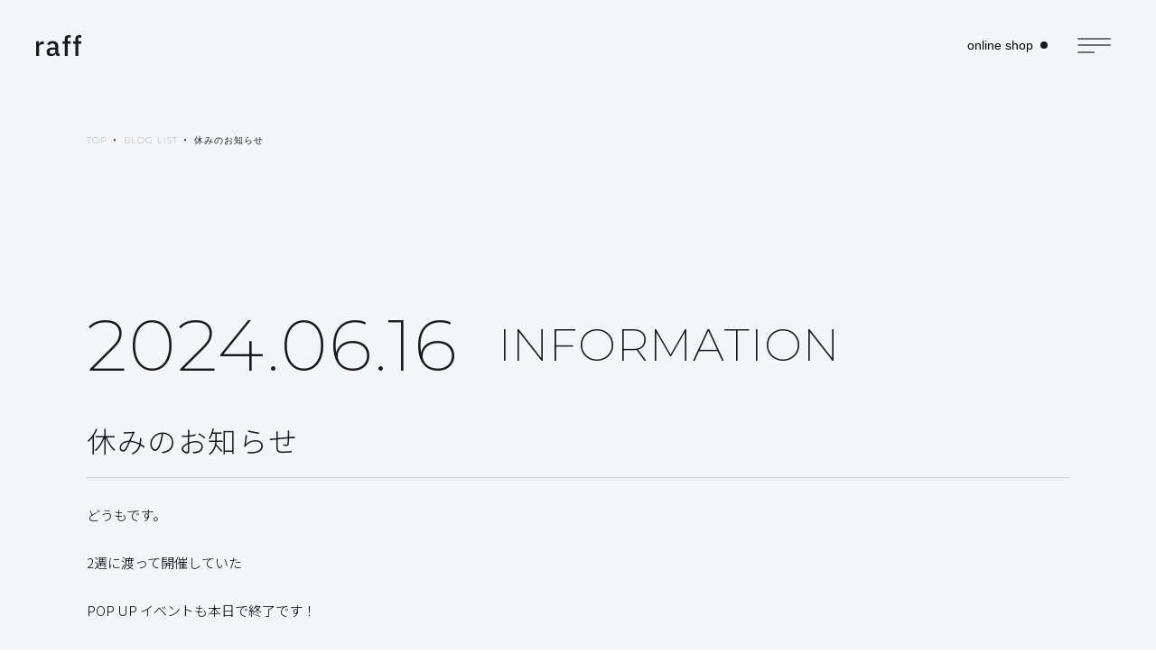

--- FILE ---
content_type: text/html; charset=UTF-8
request_url: https://raff-shop.com/%E4%BC%91%E3%81%BF%E3%81%AE%E3%81%8A%E7%9F%A5%E3%82%89%E3%81%9B-108/
body_size: 8840
content:
<!DOCTYPE html>
<html lang="ja">
<head>
	<meta charset="UTF-8">
	<meta http-equiv="X-UA-Compatible" content="IE=edge">
	<meta name="viewport" content="width=device-width, initial-scale=1.0">
	<link rel="shortcut icon" type="image/x-icon" href="/favicon.ico">
	<link rel="stylesheet" href="https://raff-shop.com/wp-content/themes/raff/css/reset.css" type="text/css" media="all">
	<link rel="stylesheet" href="https://raff-shop.com/wp-content/themes/raff/css/style.css" type="text/css" media="all">
	<link rel="stylesheet" href="https://raff-shop.com/wp-content/themes/raff/css/responsive.css" type="text/css" media="all">
	<link rel="stylesheet" href="https://raff-shop.com/wp-content/themes/raff/js/slick/slick.css">
	<link rel="stylesheet" href="https://raff-shop.com/wp-content/themes/raff/js/slick/slick-theme.css">
	<script src="https://cdnjs.cloudflare.com/ajax/libs/three.js/r83/three.js"></script>
	<script src="https://cdnjs.cloudflare.com/ajax/libs/jquery.imagesloaded/4.1.4/imagesloaded.pkgd.js"></script>
	<script src="https://cdnjs.cloudflare.com/ajax/libs/gsap/1.20.4/TweenMax.min.js"></script>
	<script src="https://raff-shop.com/wp-content/themes/raff/js/jquery-1.11.3.min.js"></script>
	<script src="https://raff-shop.com/wp-content/themes/raff/js/jquery.matchHeight.js"></script>
	<script src="https://raff-shop.com/wp-content/themes/raff/js/slick/slick.min.js"></script>
	<script src="https://raff-shop.com/wp-content/themes/raff/js/common.js"></script>
	<link href="https://fonts.googleapis.com/css2?family=Montserrat:ital,wght@0,100;0,200;0,300;0,400;0,500;0,600;1,100;1,200;1,300;1,400;1,500;1,600&family=Noto+Sans+JP:wght@100;300;400;500&display=swap" rel="stylesheet">

<title>休みのお知らせ | raff</title>

		<!-- All in One SEO 4.1.2.3 -->
		<link rel="canonical" href="https://raff-shop.com/%e4%bc%91%e3%81%bf%e3%81%ae%e3%81%8a%e7%9f%a5%e3%82%89%e3%81%9b-108/" />
		<meta property="og:site_name" content="raff | 大阪梅田の中崎町にあるセレクトショップ" />
		<meta property="og:type" content="article" />
		<meta property="og:title" content="休みのお知らせ | raff" />
		<meta property="og:url" content="https://raff-shop.com/%e4%bc%91%e3%81%bf%e3%81%ae%e3%81%8a%e7%9f%a5%e3%82%89%e3%81%9b-108/" />
		<meta property="og:image" content="https://raff-shop.com/wp-content/uploads/2024/06/th_1689902370876.jpg" />
		<meta property="og:image:secure_url" content="https://raff-shop.com/wp-content/uploads/2024/06/th_1689902370876.jpg" />
		<meta property="og:image:width" content="640" />
		<meta property="og:image:height" content="960" />
		<meta property="article:published_time" content="2024-06-16T08:50:05Z" />
		<meta property="article:modified_time" content="2024-06-16T08:50:07Z" />
		<meta name="twitter:card" content="summary" />
		<meta name="twitter:domain" content="raff-shop.com" />
		<meta name="twitter:title" content="休みのお知らせ | raff" />
		<meta name="twitter:image" content="https://raff-shop.com/wp-content/uploads/2024/06/th_1689902370876.jpg" />
		<script type="application/ld+json" class="aioseo-schema">
			{"@context":"https:\/\/schema.org","@graph":[{"@type":"WebSite","@id":"https:\/\/raff-shop.com\/#website","url":"https:\/\/raff-shop.com\/","name":"raff","description":"\u5927\u962a\u6885\u7530\u306e\u4e2d\u5d0e\u753a\u306b\u3042\u308b\u30bb\u30ec\u30af\u30c8\u30b7\u30e7\u30c3\u30d7","publisher":{"@id":"https:\/\/raff-shop.com\/#organization"}},{"@type":"Organization","@id":"https:\/\/raff-shop.com\/#organization","name":"raff","url":"https:\/\/raff-shop.com\/"},{"@type":"BreadcrumbList","@id":"https:\/\/raff-shop.com\/%e4%bc%91%e3%81%bf%e3%81%ae%e3%81%8a%e7%9f%a5%e3%82%89%e3%81%9b-108\/#breadcrumblist","itemListElement":[{"@type":"ListItem","@id":"https:\/\/raff-shop.com\/#listItem","position":"1","item":{"@type":"WebPage","@id":"https:\/\/raff-shop.com\/","name":"\u30db\u30fc\u30e0","description":"\u5927\u962a\u6885\u7530\u306e\u4e2d\u5d0e\u753a\u306b\u3042\u308b\u30bb\u30ec\u30af\u30c8\u30b7\u30e7\u30c3\u30d7","url":"https:\/\/raff-shop.com\/"},"nextItem":"https:\/\/raff-shop.com\/%e4%bc%91%e3%81%bf%e3%81%ae%e3%81%8a%e7%9f%a5%e3%82%89%e3%81%9b-108\/#listItem"},{"@type":"ListItem","@id":"https:\/\/raff-shop.com\/%e4%bc%91%e3%81%bf%e3%81%ae%e3%81%8a%e7%9f%a5%e3%82%89%e3%81%9b-108\/#listItem","position":"2","item":{"@type":"WebPage","@id":"https:\/\/raff-shop.com\/%e4%bc%91%e3%81%bf%e3%81%ae%e3%81%8a%e7%9f%a5%e3%82%89%e3%81%9b-108\/","name":"\u4f11\u307f\u306e\u304a\u77e5\u3089\u305b","url":"https:\/\/raff-shop.com\/%e4%bc%91%e3%81%bf%e3%81%ae%e3%81%8a%e7%9f%a5%e3%82%89%e3%81%9b-108\/"},"previousItem":"https:\/\/raff-shop.com\/#listItem"}]},{"@type":"Person","@id":"https:\/\/raff-shop.com\/author\/raff-admin\/#author","url":"https:\/\/raff-shop.com\/author\/raff-admin\/","name":"raff-admin","image":{"@type":"ImageObject","@id":"https:\/\/raff-shop.com\/%e4%bc%91%e3%81%bf%e3%81%ae%e3%81%8a%e7%9f%a5%e3%82%89%e3%81%9b-108\/#authorImage","url":"https:\/\/secure.gravatar.com\/avatar\/31c5543c1734d25c7206f5fd591525d0295bec6fe84ff82f946a34fe970a1e66?s=96&d=mm&r=g","width":"96","height":"96","caption":"raff-admin"}},{"@type":"WebPage","@id":"https:\/\/raff-shop.com\/%e4%bc%91%e3%81%bf%e3%81%ae%e3%81%8a%e7%9f%a5%e3%82%89%e3%81%9b-108\/#webpage","url":"https:\/\/raff-shop.com\/%e4%bc%91%e3%81%bf%e3%81%ae%e3%81%8a%e7%9f%a5%e3%82%89%e3%81%9b-108\/","name":"\u4f11\u307f\u306e\u304a\u77e5\u3089\u305b | raff","inLanguage":"ja","isPartOf":{"@id":"https:\/\/raff-shop.com\/#website"},"breadcrumb":{"@id":"https:\/\/raff-shop.com\/%e4%bc%91%e3%81%bf%e3%81%ae%e3%81%8a%e7%9f%a5%e3%82%89%e3%81%9b-108\/#breadcrumblist"},"author":"https:\/\/raff-shop.com\/%e4%bc%91%e3%81%bf%e3%81%ae%e3%81%8a%e7%9f%a5%e3%82%89%e3%81%9b-108\/#author","creator":"https:\/\/raff-shop.com\/%e4%bc%91%e3%81%bf%e3%81%ae%e3%81%8a%e7%9f%a5%e3%82%89%e3%81%9b-108\/#author","image":{"@type":"ImageObject","@id":"https:\/\/raff-shop.com\/#mainImage","url":"https:\/\/raff-shop.com\/wp-content\/uploads\/2024\/06\/th_1689902370876.jpg","width":"640","height":"960"},"primaryImageOfPage":{"@id":"https:\/\/raff-shop.com\/%e4%bc%91%e3%81%bf%e3%81%ae%e3%81%8a%e7%9f%a5%e3%82%89%e3%81%9b-108\/#mainImage"},"datePublished":"2024-06-16T08:50:05+09:00","dateModified":"2024-06-16T08:50:07+09:00"},{"@type":"Article","@id":"https:\/\/raff-shop.com\/%e4%bc%91%e3%81%bf%e3%81%ae%e3%81%8a%e7%9f%a5%e3%82%89%e3%81%9b-108\/#article","name":"\u4f11\u307f\u306e\u304a\u77e5\u3089\u305b | raff","headline":"\u4f11\u307f\u306e\u304a\u77e5\u3089\u305b","author":{"@id":"https:\/\/raff-shop.com\/author\/raff-admin\/#author"},"publisher":{"@id":"https:\/\/raff-shop.com\/#organization"},"datePublished":"2024-06-16T08:50:05+09:00","dateModified":"2024-06-16T08:50:07+09:00","articleSection":"INFORMATION","mainEntityOfPage":{"@id":"https:\/\/raff-shop.com\/%e4%bc%91%e3%81%bf%e3%81%ae%e3%81%8a%e7%9f%a5%e3%82%89%e3%81%9b-108\/#webpage"},"isPartOf":{"@id":"https:\/\/raff-shop.com\/%e4%bc%91%e3%81%bf%e3%81%ae%e3%81%8a%e7%9f%a5%e3%82%89%e3%81%9b-108\/#webpage"},"image":{"@type":"ImageObject","@id":"https:\/\/raff-shop.com\/#articleImage","url":"https:\/\/raff-shop.com\/wp-content\/uploads\/2024\/06\/th_1689902370876.jpg","width":"640","height":"960"}}]}
		</script>
		<!-- All in One SEO -->

<link rel="alternate" title="oEmbed (JSON)" type="application/json+oembed" href="https://raff-shop.com/wp-json/oembed/1.0/embed?url=https%3A%2F%2Fraff-shop.com%2F%25e4%25bc%2591%25e3%2581%25bf%25e3%2581%25ae%25e3%2581%258a%25e7%259f%25a5%25e3%2582%2589%25e3%2581%259b-108%2F" />
<link rel="alternate" title="oEmbed (XML)" type="text/xml+oembed" href="https://raff-shop.com/wp-json/oembed/1.0/embed?url=https%3A%2F%2Fraff-shop.com%2F%25e4%25bc%2591%25e3%2581%25bf%25e3%2581%25ae%25e3%2581%258a%25e7%259f%25a5%25e3%2582%2589%25e3%2581%259b-108%2F&#038;format=xml" />
<style id='wp-img-auto-sizes-contain-inline-css' type='text/css'>
img:is([sizes=auto i],[sizes^="auto," i]){contain-intrinsic-size:3000px 1500px}
/*# sourceURL=wp-img-auto-sizes-contain-inline-css */
</style>
<style id='wp-block-library-inline-css' type='text/css'>
:root{--wp-block-synced-color:#7a00df;--wp-block-synced-color--rgb:122,0,223;--wp-bound-block-color:var(--wp-block-synced-color);--wp-editor-canvas-background:#ddd;--wp-admin-theme-color:#007cba;--wp-admin-theme-color--rgb:0,124,186;--wp-admin-theme-color-darker-10:#006ba1;--wp-admin-theme-color-darker-10--rgb:0,107,160.5;--wp-admin-theme-color-darker-20:#005a87;--wp-admin-theme-color-darker-20--rgb:0,90,135;--wp-admin-border-width-focus:2px}@media (min-resolution:192dpi){:root{--wp-admin-border-width-focus:1.5px}}.wp-element-button{cursor:pointer}:root .has-very-light-gray-background-color{background-color:#eee}:root .has-very-dark-gray-background-color{background-color:#313131}:root .has-very-light-gray-color{color:#eee}:root .has-very-dark-gray-color{color:#313131}:root .has-vivid-green-cyan-to-vivid-cyan-blue-gradient-background{background:linear-gradient(135deg,#00d084,#0693e3)}:root .has-purple-crush-gradient-background{background:linear-gradient(135deg,#34e2e4,#4721fb 50%,#ab1dfe)}:root .has-hazy-dawn-gradient-background{background:linear-gradient(135deg,#faaca8,#dad0ec)}:root .has-subdued-olive-gradient-background{background:linear-gradient(135deg,#fafae1,#67a671)}:root .has-atomic-cream-gradient-background{background:linear-gradient(135deg,#fdd79a,#004a59)}:root .has-nightshade-gradient-background{background:linear-gradient(135deg,#330968,#31cdcf)}:root .has-midnight-gradient-background{background:linear-gradient(135deg,#020381,#2874fc)}:root{--wp--preset--font-size--normal:16px;--wp--preset--font-size--huge:42px}.has-regular-font-size{font-size:1em}.has-larger-font-size{font-size:2.625em}.has-normal-font-size{font-size:var(--wp--preset--font-size--normal)}.has-huge-font-size{font-size:var(--wp--preset--font-size--huge)}.has-text-align-center{text-align:center}.has-text-align-left{text-align:left}.has-text-align-right{text-align:right}.has-fit-text{white-space:nowrap!important}#end-resizable-editor-section{display:none}.aligncenter{clear:both}.items-justified-left{justify-content:flex-start}.items-justified-center{justify-content:center}.items-justified-right{justify-content:flex-end}.items-justified-space-between{justify-content:space-between}.screen-reader-text{border:0;clip-path:inset(50%);height:1px;margin:-1px;overflow:hidden;padding:0;position:absolute;width:1px;word-wrap:normal!important}.screen-reader-text:focus{background-color:#ddd;clip-path:none;color:#444;display:block;font-size:1em;height:auto;left:5px;line-height:normal;padding:15px 23px 14px;text-decoration:none;top:5px;width:auto;z-index:100000}html :where(.has-border-color){border-style:solid}html :where([style*=border-top-color]){border-top-style:solid}html :where([style*=border-right-color]){border-right-style:solid}html :where([style*=border-bottom-color]){border-bottom-style:solid}html :where([style*=border-left-color]){border-left-style:solid}html :where([style*=border-width]){border-style:solid}html :where([style*=border-top-width]){border-top-style:solid}html :where([style*=border-right-width]){border-right-style:solid}html :where([style*=border-bottom-width]){border-bottom-style:solid}html :where([style*=border-left-width]){border-left-style:solid}html :where(img[class*=wp-image-]){height:auto;max-width:100%}:where(figure){margin:0 0 1em}html :where(.is-position-sticky){--wp-admin--admin-bar--position-offset:var(--wp-admin--admin-bar--height,0px)}@media screen and (max-width:600px){html :where(.is-position-sticky){--wp-admin--admin-bar--position-offset:0px}}

/*# sourceURL=wp-block-library-inline-css */
</style><style id='wp-block-button-inline-css' type='text/css'>
.wp-block-button__link{align-content:center;box-sizing:border-box;cursor:pointer;display:inline-block;height:100%;text-align:center;word-break:break-word}.wp-block-button__link.aligncenter{text-align:center}.wp-block-button__link.alignright{text-align:right}:where(.wp-block-button__link){border-radius:9999px;box-shadow:none;padding:calc(.667em + 2px) calc(1.333em + 2px);text-decoration:none}.wp-block-button[style*=text-decoration] .wp-block-button__link{text-decoration:inherit}.wp-block-buttons>.wp-block-button.has-custom-width{max-width:none}.wp-block-buttons>.wp-block-button.has-custom-width .wp-block-button__link{width:100%}.wp-block-buttons>.wp-block-button.has-custom-font-size .wp-block-button__link{font-size:inherit}.wp-block-buttons>.wp-block-button.wp-block-button__width-25{width:calc(25% - var(--wp--style--block-gap, .5em)*.75)}.wp-block-buttons>.wp-block-button.wp-block-button__width-50{width:calc(50% - var(--wp--style--block-gap, .5em)*.5)}.wp-block-buttons>.wp-block-button.wp-block-button__width-75{width:calc(75% - var(--wp--style--block-gap, .5em)*.25)}.wp-block-buttons>.wp-block-button.wp-block-button__width-100{flex-basis:100%;width:100%}.wp-block-buttons.is-vertical>.wp-block-button.wp-block-button__width-25{width:25%}.wp-block-buttons.is-vertical>.wp-block-button.wp-block-button__width-50{width:50%}.wp-block-buttons.is-vertical>.wp-block-button.wp-block-button__width-75{width:75%}.wp-block-button.is-style-squared,.wp-block-button__link.wp-block-button.is-style-squared{border-radius:0}.wp-block-button.no-border-radius,.wp-block-button__link.no-border-radius{border-radius:0!important}:root :where(.wp-block-button .wp-block-button__link.is-style-outline),:root :where(.wp-block-button.is-style-outline>.wp-block-button__link){border:2px solid;padding:.667em 1.333em}:root :where(.wp-block-button .wp-block-button__link.is-style-outline:not(.has-text-color)),:root :where(.wp-block-button.is-style-outline>.wp-block-button__link:not(.has-text-color)){color:currentColor}:root :where(.wp-block-button .wp-block-button__link.is-style-outline:not(.has-background)),:root :where(.wp-block-button.is-style-outline>.wp-block-button__link:not(.has-background)){background-color:initial;background-image:none}
/*# sourceURL=https://raff-shop.com/wp-includes/blocks/button/style.min.css */
</style>
<style id='wp-block-image-inline-css' type='text/css'>
.wp-block-image>a,.wp-block-image>figure>a{display:inline-block}.wp-block-image img{box-sizing:border-box;height:auto;max-width:100%;vertical-align:bottom}@media not (prefers-reduced-motion){.wp-block-image img.hide{visibility:hidden}.wp-block-image img.show{animation:show-content-image .4s}}.wp-block-image[style*=border-radius] img,.wp-block-image[style*=border-radius]>a{border-radius:inherit}.wp-block-image.has-custom-border img{box-sizing:border-box}.wp-block-image.aligncenter{text-align:center}.wp-block-image.alignfull>a,.wp-block-image.alignwide>a{width:100%}.wp-block-image.alignfull img,.wp-block-image.alignwide img{height:auto;width:100%}.wp-block-image .aligncenter,.wp-block-image .alignleft,.wp-block-image .alignright,.wp-block-image.aligncenter,.wp-block-image.alignleft,.wp-block-image.alignright{display:table}.wp-block-image .aligncenter>figcaption,.wp-block-image .alignleft>figcaption,.wp-block-image .alignright>figcaption,.wp-block-image.aligncenter>figcaption,.wp-block-image.alignleft>figcaption,.wp-block-image.alignright>figcaption{caption-side:bottom;display:table-caption}.wp-block-image .alignleft{float:left;margin:.5em 1em .5em 0}.wp-block-image .alignright{float:right;margin:.5em 0 .5em 1em}.wp-block-image .aligncenter{margin-left:auto;margin-right:auto}.wp-block-image :where(figcaption){margin-bottom:1em;margin-top:.5em}.wp-block-image.is-style-circle-mask img{border-radius:9999px}@supports ((-webkit-mask-image:none) or (mask-image:none)) or (-webkit-mask-image:none){.wp-block-image.is-style-circle-mask img{border-radius:0;-webkit-mask-image:url('data:image/svg+xml;utf8,<svg viewBox="0 0 100 100" xmlns="http://www.w3.org/2000/svg"><circle cx="50" cy="50" r="50"/></svg>');mask-image:url('data:image/svg+xml;utf8,<svg viewBox="0 0 100 100" xmlns="http://www.w3.org/2000/svg"><circle cx="50" cy="50" r="50"/></svg>');mask-mode:alpha;-webkit-mask-position:center;mask-position:center;-webkit-mask-repeat:no-repeat;mask-repeat:no-repeat;-webkit-mask-size:contain;mask-size:contain}}:root :where(.wp-block-image.is-style-rounded img,.wp-block-image .is-style-rounded img){border-radius:9999px}.wp-block-image figure{margin:0}.wp-lightbox-container{display:flex;flex-direction:column;position:relative}.wp-lightbox-container img{cursor:zoom-in}.wp-lightbox-container img:hover+button{opacity:1}.wp-lightbox-container button{align-items:center;backdrop-filter:blur(16px) saturate(180%);background-color:#5a5a5a40;border:none;border-radius:4px;cursor:zoom-in;display:flex;height:20px;justify-content:center;opacity:0;padding:0;position:absolute;right:16px;text-align:center;top:16px;width:20px;z-index:100}@media not (prefers-reduced-motion){.wp-lightbox-container button{transition:opacity .2s ease}}.wp-lightbox-container button:focus-visible{outline:3px auto #5a5a5a40;outline:3px auto -webkit-focus-ring-color;outline-offset:3px}.wp-lightbox-container button:hover{cursor:pointer;opacity:1}.wp-lightbox-container button:focus{opacity:1}.wp-lightbox-container button:focus,.wp-lightbox-container button:hover,.wp-lightbox-container button:not(:hover):not(:active):not(.has-background){background-color:#5a5a5a40;border:none}.wp-lightbox-overlay{box-sizing:border-box;cursor:zoom-out;height:100vh;left:0;overflow:hidden;position:fixed;top:0;visibility:hidden;width:100%;z-index:100000}.wp-lightbox-overlay .close-button{align-items:center;cursor:pointer;display:flex;justify-content:center;min-height:40px;min-width:40px;padding:0;position:absolute;right:calc(env(safe-area-inset-right) + 16px);top:calc(env(safe-area-inset-top) + 16px);z-index:5000000}.wp-lightbox-overlay .close-button:focus,.wp-lightbox-overlay .close-button:hover,.wp-lightbox-overlay .close-button:not(:hover):not(:active):not(.has-background){background:none;border:none}.wp-lightbox-overlay .lightbox-image-container{height:var(--wp--lightbox-container-height);left:50%;overflow:hidden;position:absolute;top:50%;transform:translate(-50%,-50%);transform-origin:top left;width:var(--wp--lightbox-container-width);z-index:9999999999}.wp-lightbox-overlay .wp-block-image{align-items:center;box-sizing:border-box;display:flex;height:100%;justify-content:center;margin:0;position:relative;transform-origin:0 0;width:100%;z-index:3000000}.wp-lightbox-overlay .wp-block-image img{height:var(--wp--lightbox-image-height);min-height:var(--wp--lightbox-image-height);min-width:var(--wp--lightbox-image-width);width:var(--wp--lightbox-image-width)}.wp-lightbox-overlay .wp-block-image figcaption{display:none}.wp-lightbox-overlay button{background:none;border:none}.wp-lightbox-overlay .scrim{background-color:#fff;height:100%;opacity:.9;position:absolute;width:100%;z-index:2000000}.wp-lightbox-overlay.active{visibility:visible}@media not (prefers-reduced-motion){.wp-lightbox-overlay.active{animation:turn-on-visibility .25s both}.wp-lightbox-overlay.active img{animation:turn-on-visibility .35s both}.wp-lightbox-overlay.show-closing-animation:not(.active){animation:turn-off-visibility .35s both}.wp-lightbox-overlay.show-closing-animation:not(.active) img{animation:turn-off-visibility .25s both}.wp-lightbox-overlay.zoom.active{animation:none;opacity:1;visibility:visible}.wp-lightbox-overlay.zoom.active .lightbox-image-container{animation:lightbox-zoom-in .4s}.wp-lightbox-overlay.zoom.active .lightbox-image-container img{animation:none}.wp-lightbox-overlay.zoom.active .scrim{animation:turn-on-visibility .4s forwards}.wp-lightbox-overlay.zoom.show-closing-animation:not(.active){animation:none}.wp-lightbox-overlay.zoom.show-closing-animation:not(.active) .lightbox-image-container{animation:lightbox-zoom-out .4s}.wp-lightbox-overlay.zoom.show-closing-animation:not(.active) .lightbox-image-container img{animation:none}.wp-lightbox-overlay.zoom.show-closing-animation:not(.active) .scrim{animation:turn-off-visibility .4s forwards}}@keyframes show-content-image{0%{visibility:hidden}99%{visibility:hidden}to{visibility:visible}}@keyframes turn-on-visibility{0%{opacity:0}to{opacity:1}}@keyframes turn-off-visibility{0%{opacity:1;visibility:visible}99%{opacity:0;visibility:visible}to{opacity:0;visibility:hidden}}@keyframes lightbox-zoom-in{0%{transform:translate(calc((-100vw + var(--wp--lightbox-scrollbar-width))/2 + var(--wp--lightbox-initial-left-position)),calc(-50vh + var(--wp--lightbox-initial-top-position))) scale(var(--wp--lightbox-scale))}to{transform:translate(-50%,-50%) scale(1)}}@keyframes lightbox-zoom-out{0%{transform:translate(-50%,-50%) scale(1);visibility:visible}99%{visibility:visible}to{transform:translate(calc((-100vw + var(--wp--lightbox-scrollbar-width))/2 + var(--wp--lightbox-initial-left-position)),calc(-50vh + var(--wp--lightbox-initial-top-position))) scale(var(--wp--lightbox-scale));visibility:hidden}}
/*# sourceURL=https://raff-shop.com/wp-includes/blocks/image/style.min.css */
</style>
<style id='wp-block-buttons-inline-css' type='text/css'>
.wp-block-buttons{box-sizing:border-box}.wp-block-buttons.is-vertical{flex-direction:column}.wp-block-buttons.is-vertical>.wp-block-button:last-child{margin-bottom:0}.wp-block-buttons>.wp-block-button{display:inline-block;margin:0}.wp-block-buttons.is-content-justification-left{justify-content:flex-start}.wp-block-buttons.is-content-justification-left.is-vertical{align-items:flex-start}.wp-block-buttons.is-content-justification-center{justify-content:center}.wp-block-buttons.is-content-justification-center.is-vertical{align-items:center}.wp-block-buttons.is-content-justification-right{justify-content:flex-end}.wp-block-buttons.is-content-justification-right.is-vertical{align-items:flex-end}.wp-block-buttons.is-content-justification-space-between{justify-content:space-between}.wp-block-buttons.aligncenter{text-align:center}.wp-block-buttons:not(.is-content-justification-space-between,.is-content-justification-right,.is-content-justification-left,.is-content-justification-center) .wp-block-button.aligncenter{margin-left:auto;margin-right:auto;width:100%}.wp-block-buttons[style*=text-decoration] .wp-block-button,.wp-block-buttons[style*=text-decoration] .wp-block-button__link{text-decoration:inherit}.wp-block-buttons.has-custom-font-size .wp-block-button__link{font-size:inherit}.wp-block-buttons .wp-block-button__link{width:100%}.wp-block-button.aligncenter{text-align:center}
/*# sourceURL=https://raff-shop.com/wp-includes/blocks/buttons/style.min.css */
</style>
<style id='wp-block-paragraph-inline-css' type='text/css'>
.is-small-text{font-size:.875em}.is-regular-text{font-size:1em}.is-large-text{font-size:2.25em}.is-larger-text{font-size:3em}.has-drop-cap:not(:focus):first-letter{float:left;font-size:8.4em;font-style:normal;font-weight:100;line-height:.68;margin:.05em .1em 0 0;text-transform:uppercase}body.rtl .has-drop-cap:not(:focus):first-letter{float:none;margin-left:.1em}p.has-drop-cap.has-background{overflow:hidden}:root :where(p.has-background){padding:1.25em 2.375em}:where(p.has-text-color:not(.has-link-color)) a{color:inherit}p.has-text-align-left[style*="writing-mode:vertical-lr"],p.has-text-align-right[style*="writing-mode:vertical-rl"]{rotate:180deg}
/*# sourceURL=https://raff-shop.com/wp-includes/blocks/paragraph/style.min.css */
</style>
<style id='global-styles-inline-css' type='text/css'>
:root{--wp--preset--aspect-ratio--square: 1;--wp--preset--aspect-ratio--4-3: 4/3;--wp--preset--aspect-ratio--3-4: 3/4;--wp--preset--aspect-ratio--3-2: 3/2;--wp--preset--aspect-ratio--2-3: 2/3;--wp--preset--aspect-ratio--16-9: 16/9;--wp--preset--aspect-ratio--9-16: 9/16;--wp--preset--color--black: #000000;--wp--preset--color--cyan-bluish-gray: #abb8c3;--wp--preset--color--white: #ffffff;--wp--preset--color--pale-pink: #f78da7;--wp--preset--color--vivid-red: #cf2e2e;--wp--preset--color--luminous-vivid-orange: #ff6900;--wp--preset--color--luminous-vivid-amber: #fcb900;--wp--preset--color--light-green-cyan: #7bdcb5;--wp--preset--color--vivid-green-cyan: #00d084;--wp--preset--color--pale-cyan-blue: #8ed1fc;--wp--preset--color--vivid-cyan-blue: #0693e3;--wp--preset--color--vivid-purple: #9b51e0;--wp--preset--gradient--vivid-cyan-blue-to-vivid-purple: linear-gradient(135deg,rgb(6,147,227) 0%,rgb(155,81,224) 100%);--wp--preset--gradient--light-green-cyan-to-vivid-green-cyan: linear-gradient(135deg,rgb(122,220,180) 0%,rgb(0,208,130) 100%);--wp--preset--gradient--luminous-vivid-amber-to-luminous-vivid-orange: linear-gradient(135deg,rgb(252,185,0) 0%,rgb(255,105,0) 100%);--wp--preset--gradient--luminous-vivid-orange-to-vivid-red: linear-gradient(135deg,rgb(255,105,0) 0%,rgb(207,46,46) 100%);--wp--preset--gradient--very-light-gray-to-cyan-bluish-gray: linear-gradient(135deg,rgb(238,238,238) 0%,rgb(169,184,195) 100%);--wp--preset--gradient--cool-to-warm-spectrum: linear-gradient(135deg,rgb(74,234,220) 0%,rgb(151,120,209) 20%,rgb(207,42,186) 40%,rgb(238,44,130) 60%,rgb(251,105,98) 80%,rgb(254,248,76) 100%);--wp--preset--gradient--blush-light-purple: linear-gradient(135deg,rgb(255,206,236) 0%,rgb(152,150,240) 100%);--wp--preset--gradient--blush-bordeaux: linear-gradient(135deg,rgb(254,205,165) 0%,rgb(254,45,45) 50%,rgb(107,0,62) 100%);--wp--preset--gradient--luminous-dusk: linear-gradient(135deg,rgb(255,203,112) 0%,rgb(199,81,192) 50%,rgb(65,88,208) 100%);--wp--preset--gradient--pale-ocean: linear-gradient(135deg,rgb(255,245,203) 0%,rgb(182,227,212) 50%,rgb(51,167,181) 100%);--wp--preset--gradient--electric-grass: linear-gradient(135deg,rgb(202,248,128) 0%,rgb(113,206,126) 100%);--wp--preset--gradient--midnight: linear-gradient(135deg,rgb(2,3,129) 0%,rgb(40,116,252) 100%);--wp--preset--font-size--small: 13px;--wp--preset--font-size--medium: 20px;--wp--preset--font-size--large: 36px;--wp--preset--font-size--x-large: 42px;--wp--preset--spacing--20: 0.44rem;--wp--preset--spacing--30: 0.67rem;--wp--preset--spacing--40: 1rem;--wp--preset--spacing--50: 1.5rem;--wp--preset--spacing--60: 2.25rem;--wp--preset--spacing--70: 3.38rem;--wp--preset--spacing--80: 5.06rem;--wp--preset--shadow--natural: 6px 6px 9px rgba(0, 0, 0, 0.2);--wp--preset--shadow--deep: 12px 12px 50px rgba(0, 0, 0, 0.4);--wp--preset--shadow--sharp: 6px 6px 0px rgba(0, 0, 0, 0.2);--wp--preset--shadow--outlined: 6px 6px 0px -3px rgb(255, 255, 255), 6px 6px rgb(0, 0, 0);--wp--preset--shadow--crisp: 6px 6px 0px rgb(0, 0, 0);}:where(.is-layout-flex){gap: 0.5em;}:where(.is-layout-grid){gap: 0.5em;}body .is-layout-flex{display: flex;}.is-layout-flex{flex-wrap: wrap;align-items: center;}.is-layout-flex > :is(*, div){margin: 0;}body .is-layout-grid{display: grid;}.is-layout-grid > :is(*, div){margin: 0;}:where(.wp-block-columns.is-layout-flex){gap: 2em;}:where(.wp-block-columns.is-layout-grid){gap: 2em;}:where(.wp-block-post-template.is-layout-flex){gap: 1.25em;}:where(.wp-block-post-template.is-layout-grid){gap: 1.25em;}.has-black-color{color: var(--wp--preset--color--black) !important;}.has-cyan-bluish-gray-color{color: var(--wp--preset--color--cyan-bluish-gray) !important;}.has-white-color{color: var(--wp--preset--color--white) !important;}.has-pale-pink-color{color: var(--wp--preset--color--pale-pink) !important;}.has-vivid-red-color{color: var(--wp--preset--color--vivid-red) !important;}.has-luminous-vivid-orange-color{color: var(--wp--preset--color--luminous-vivid-orange) !important;}.has-luminous-vivid-amber-color{color: var(--wp--preset--color--luminous-vivid-amber) !important;}.has-light-green-cyan-color{color: var(--wp--preset--color--light-green-cyan) !important;}.has-vivid-green-cyan-color{color: var(--wp--preset--color--vivid-green-cyan) !important;}.has-pale-cyan-blue-color{color: var(--wp--preset--color--pale-cyan-blue) !important;}.has-vivid-cyan-blue-color{color: var(--wp--preset--color--vivid-cyan-blue) !important;}.has-vivid-purple-color{color: var(--wp--preset--color--vivid-purple) !important;}.has-black-background-color{background-color: var(--wp--preset--color--black) !important;}.has-cyan-bluish-gray-background-color{background-color: var(--wp--preset--color--cyan-bluish-gray) !important;}.has-white-background-color{background-color: var(--wp--preset--color--white) !important;}.has-pale-pink-background-color{background-color: var(--wp--preset--color--pale-pink) !important;}.has-vivid-red-background-color{background-color: var(--wp--preset--color--vivid-red) !important;}.has-luminous-vivid-orange-background-color{background-color: var(--wp--preset--color--luminous-vivid-orange) !important;}.has-luminous-vivid-amber-background-color{background-color: var(--wp--preset--color--luminous-vivid-amber) !important;}.has-light-green-cyan-background-color{background-color: var(--wp--preset--color--light-green-cyan) !important;}.has-vivid-green-cyan-background-color{background-color: var(--wp--preset--color--vivid-green-cyan) !important;}.has-pale-cyan-blue-background-color{background-color: var(--wp--preset--color--pale-cyan-blue) !important;}.has-vivid-cyan-blue-background-color{background-color: var(--wp--preset--color--vivid-cyan-blue) !important;}.has-vivid-purple-background-color{background-color: var(--wp--preset--color--vivid-purple) !important;}.has-black-border-color{border-color: var(--wp--preset--color--black) !important;}.has-cyan-bluish-gray-border-color{border-color: var(--wp--preset--color--cyan-bluish-gray) !important;}.has-white-border-color{border-color: var(--wp--preset--color--white) !important;}.has-pale-pink-border-color{border-color: var(--wp--preset--color--pale-pink) !important;}.has-vivid-red-border-color{border-color: var(--wp--preset--color--vivid-red) !important;}.has-luminous-vivid-orange-border-color{border-color: var(--wp--preset--color--luminous-vivid-orange) !important;}.has-luminous-vivid-amber-border-color{border-color: var(--wp--preset--color--luminous-vivid-amber) !important;}.has-light-green-cyan-border-color{border-color: var(--wp--preset--color--light-green-cyan) !important;}.has-vivid-green-cyan-border-color{border-color: var(--wp--preset--color--vivid-green-cyan) !important;}.has-pale-cyan-blue-border-color{border-color: var(--wp--preset--color--pale-cyan-blue) !important;}.has-vivid-cyan-blue-border-color{border-color: var(--wp--preset--color--vivid-cyan-blue) !important;}.has-vivid-purple-border-color{border-color: var(--wp--preset--color--vivid-purple) !important;}.has-vivid-cyan-blue-to-vivid-purple-gradient-background{background: var(--wp--preset--gradient--vivid-cyan-blue-to-vivid-purple) !important;}.has-light-green-cyan-to-vivid-green-cyan-gradient-background{background: var(--wp--preset--gradient--light-green-cyan-to-vivid-green-cyan) !important;}.has-luminous-vivid-amber-to-luminous-vivid-orange-gradient-background{background: var(--wp--preset--gradient--luminous-vivid-amber-to-luminous-vivid-orange) !important;}.has-luminous-vivid-orange-to-vivid-red-gradient-background{background: var(--wp--preset--gradient--luminous-vivid-orange-to-vivid-red) !important;}.has-very-light-gray-to-cyan-bluish-gray-gradient-background{background: var(--wp--preset--gradient--very-light-gray-to-cyan-bluish-gray) !important;}.has-cool-to-warm-spectrum-gradient-background{background: var(--wp--preset--gradient--cool-to-warm-spectrum) !important;}.has-blush-light-purple-gradient-background{background: var(--wp--preset--gradient--blush-light-purple) !important;}.has-blush-bordeaux-gradient-background{background: var(--wp--preset--gradient--blush-bordeaux) !important;}.has-luminous-dusk-gradient-background{background: var(--wp--preset--gradient--luminous-dusk) !important;}.has-pale-ocean-gradient-background{background: var(--wp--preset--gradient--pale-ocean) !important;}.has-electric-grass-gradient-background{background: var(--wp--preset--gradient--electric-grass) !important;}.has-midnight-gradient-background{background: var(--wp--preset--gradient--midnight) !important;}.has-small-font-size{font-size: var(--wp--preset--font-size--small) !important;}.has-medium-font-size{font-size: var(--wp--preset--font-size--medium) !important;}.has-large-font-size{font-size: var(--wp--preset--font-size--large) !important;}.has-x-large-font-size{font-size: var(--wp--preset--font-size--x-large) !important;}
/*# sourceURL=global-styles-inline-css */
</style>

<style id='classic-theme-styles-inline-css' type='text/css'>
/*! This file is auto-generated */
.wp-block-button__link{color:#fff;background-color:#32373c;border-radius:9999px;box-shadow:none;text-decoration:none;padding:calc(.667em + 2px) calc(1.333em + 2px);font-size:1.125em}.wp-block-file__button{background:#32373c;color:#fff;text-decoration:none}
/*# sourceURL=/wp-includes/css/classic-themes.min.css */
</style>
<link rel='stylesheet' id='theme-css-css' href='https://raff-shop.com/wp-content/themes/raff/style.css?ver=6.9' type='text/css' media='all' />
<link rel="https://api.w.org/" href="https://raff-shop.com/wp-json/" /><link rel="alternate" title="JSON" type="application/json" href="https://raff-shop.com/wp-json/wp/v2/posts/7545" /><link rel='shortlink' href='https://raff-shop.com/?p=7545' />
<style></style></head>
<body data-rsssl=1 class="wp-singular post-template-default single single-post postid-7545 single-format-standard wp-theme-raff">
<div id="wrapper">
	<div id="header" class="top_header">
		<h1 class="header_logo">
			<a href="https://raff-shop.com">
				<img src="https://raff-shop.com/wp-content/themes/raff/image/logo.svg" alt="raff">
			</a>
		</h1>
		<a href="http://online.raff-shop.com/" target="_blank" class="circle_button header_button all_font_en">
			online <span>shop</span>
		</a>
		<a class="menu_ham" href="javascript:void(0);">
			<div></div>
			<div></div>
			<div></div>
		</a>
		<div class="header_content">
			<div class="header_content_innner">
				<ul class="header_list all_font_en">
					<li><a href="https://raff-shop.com" class="all_font_en all_italic">TOP PAGE</a></li>
					<li><a href="https://raff-shop.com/access" class="all_font_en all_italic">ACCESS</a></li>
					<li><a href="https://raff-shop.com/blog" class="all_font_en all_italic">BLOG LIST</a></li>
					<li><a href="http://online.raff-shop.com/" class="all_font_en all_italic" target="_blank">ONLINE SHOP</a></li>
					<li><a href="https://www.instagram.com/raff.shop/" class="all_font_en all_italic" target="_blank">INSTAGRAM</a></li>
				</ul>
			</div>
		</div><!-- /.header_content -->
	</div><!-- /#header -->    <div id="container" class="article">
        <div class="all_breadcrumb_wrap">
            <div class="content">
                <ul class="all_breadcrumb_list">
                    <li><a href="https://raff-shop.com">TOP</a></li>
                    <li><a href="https://raff-shop.com/blog">BLOG LIST</a></li>
                    <li class="current"><a href="https://raff-shop.com/%e4%bc%91%e3%81%bf%e3%81%ae%e3%81%8a%e7%9f%a5%e3%82%89%e3%81%9b-108/">休みのお知らせ</a></li>
                </ul>
            </div>
        </div>
        <section class="article_wrap all_sub_content_wrap">
            <div class="content">
                <div class="all_article_ttl_sec">
                    <p class="blog_date">2024.06.16</p>
                    <p class="blog_category">INFORMATION</p>
                    <h2 class="all_article_ttl">休みのお知らせ</h2>
                </div>
                <div class="all_article_body">
                
<p>どうもです。</p>



<p>2週に渡って開催していた</p>



<p>POP UP イベントも本日で終了です！</p>



<p>期間中来店頂いた方々には感謝です！！</p>



<p>ありがとうございました〜</p>



<p>週明けからは通常の営業となってますので</p>



<p>引き続き宜しくお願いします！</p>



<p>とゆー事で休みのお知らせです。</p>



<p>明日の6/17(月)は休みとなります。</p>



<p>商品に関するお問い合わせ、発送等は</p>



<p>18(火)よりとさせて頂きますのでお願いします。</p>



<p></p>



<figure class="wp-block-image size-full"><img fetchpriority="high" decoding="async" width="640" height="960" src="https://raff-shop.com/wp-content/uploads/2024/06/th_1689902370876.jpg" alt="" class="wp-image-7546"/></figure>



<p>全然紹介できていない新作アイテム</p>



<p>めっちゃ多いのでまた火曜からもお待ちしてます！</p>



<p></p>



<div class="wp-block-buttons is-layout-flex wp-block-buttons-is-layout-flex">
<div class="wp-block-button"><a class="wp-block-button__link wp-element-button" href="http://online.raff-shop.com/">オンラインショップ</a></div>



<div class="wp-block-button"><a class="wp-block-button__link wp-element-button" href="https://www.instagram.com/raff.shop/">インスタグラム</a></div>
</div>



<p></p>
                </div>

                <div class="bloglist_btn_wrap article_btn_wrap">
                    <div class="all_slide_btn bloglist_btn back">
                        <a class="circle" href="https://raff-shop.com/pop-up-%e3%83%a9%e3%82%b9%e3%83%882%e6%97%a5%e3%81%a7%e3%81%99%ef%bc%81/" rel="prev"><span class="circle-inner text">BACK</span></a>                    </div>
                    <div class="article_link_btn">
                        <a href="https://raff-shop.com/blog">BLOG LIST</a>
                    </div>
                    <div class="all_slide_btn bloglist_btn next">
                        <a class="circle" href="https://raff-shop.com/vintage-t-shirt/" rel="next"><span class="circle-inner text">NEXT</span></a>                    </div>
                </div>
            </div><!-- /.content -->
        </section>
    </div><!-- /#container -->
<footer id="footer">
	<div class="footer_sec">
		<div class="footer_content_left">
			<p class="footer_logo_area">
				<a href="#container">
					<img src="https://raff-shop.com/wp-content/themes/raff/image/logo_white.svg" alt="">
				</a><br class="sp">
				<span>メンズウェアを中心とした<span class="all_new_line">セレクトショップ</span>
                        </span>
			</p>
			<p class="footer_address">
				530-0015大阪市北区中崎西1-8-1<br>
				OPEN : 13:00-21:00 <br class="sp"><a href="tel:0663598181">TEL:06-6359-8181</a>
			</p>
			<p class="footer_copyright">
				<img src="https://raff-shop.com/wp-content/themes/raff/image/copyright_white.png" alt="">
			</p>
		</div>
		<div class="footer_content_right">
			<ul class="footer_list all_font_en">
				<li><a href="https://raff-shop.com" class="all_en all_italic">TOP</a></li>
				<li><a href="https://raff-shop.com/access" class="all_en all_italic">ACCESS</a></li>
				<li><a href="https://raff-shop.com/blog" class="all_en all_italic">BLOG</a></li>
				<li><a href="http://online.raff-shop.com/" target="_blank" class="all_en all_italic">ONLINESHOP</a></li>
				<li><a href="https://www.instagram.com/raff.shop/" target="_blank" class="all_en all_italic">INSTAGRAM</a></li>
			</ul>
		</div>
	</div>
	<div class="all_top_btn">
		<a href="#container">
			<span class="line"></span>
			<img src="https://raff-shop.com/wp-content/themes/raff/image/all_page_top.svg" alt="Page top">
		</a>
	</div>
</footer><!-- /#footer -->
</div><!-- /#wrapper -->
<script type="speculationrules">
{"prefetch":[{"source":"document","where":{"and":[{"href_matches":"/*"},{"not":{"href_matches":["/wp-*.php","/wp-admin/*","/wp-content/uploads/*","/wp-content/*","/wp-content/plugins/*","/wp-content/themes/raff/*","/*\\?(.+)"]}},{"not":{"selector_matches":"a[rel~=\"nofollow\"]"}},{"not":{"selector_matches":".no-prefetch, .no-prefetch a"}}]},"eagerness":"conservative"}]}
</script>
</body>
</html>


--- FILE ---
content_type: text/css
request_url: https://raff-shop.com/wp-content/themes/raff/css/reset.css
body_size: 599
content:
@charset "utf-8";
/* ACCORDER Inc. 
/* reset.css
/* Based on Yahoo! CSS Reset (YUI 3)
*/

html{ background:#FFF; color:#000; }
body, div, dl, dt, dd, ul, ol, li, h1, h2, h3, h4, h5, h6, pre, code, form, fieldset, legend, input, textarea, p, blockquote, th, td { margin:0; padding:0; }
body { -webkit-text-size-adjust: 100%; }
article,aside,details,figcaption,figure,footer,header,hgroup,menu,nav,section { display:block; }
audio, canvas, progress, video { display: inline-block; vertical-align:baseline; }
svg:not(:root) { overflow:hidden; }
table { border-collapse:collapse; border-spacing:0; }
fieldset, img { height:auto; border:0; }
address, caption, cite, code, dfn, em, strong, th, var { font-style:normal; font-weight:normal; }
li { list-style:none; }
caption, th { text-align:left; }
h1, h2, h3, h4, h5, h6 { font-size:100%; font-weight:700; }
q:before, q:after { content:''; }
abbr, acronym { border:0; font-variant:normal; }
sup { vertical-align:text-top; }
sub { vertical-align:text-bottom; }
input, textarea, select { font-family:inherit; font-size:inherit; font-weight:inherit; } 
input, textarea, select { *font-size:100%; }
input, select { vertical-align:middle; }
legend { color:#000; }
*, *:before, *:after {
    -webkit-box-sizing:border-box;
       -moz-box-sizing:border-box;
         -o-box-sizing:border-box;
        -ms-box-sizing:border-box;
            box-sizing:border-box;
}


--- FILE ---
content_type: text/css
request_url: https://raff-shop.com/wp-content/themes/raff/css/style.css
body_size: 4920
content:
@charset "utf-8";

*,
body {
    font-family: 'Noto Sans JP', "ヒラギノ角ゴ Pro", "Hiragino Kaku Gothic Pro", "メイリオ", Meiryo, Arial, Verdana, "ＭＳ Ｐゴシック", sans-serif;
    letter-spacing: 1px;
}

img {
    -ms-interpolation-mode: bicubic;
    image-rendering: optimizequality;
    vertical-align: bottom;
}

/* Better images when resized for IE7, FF3.5+ */
a {
    text-decoration: none;
}

a.hover {
    text-decoration: none;
    opacity: 0.7;
}

a.top_slide_link {
    pointer-events: none;
}

html,
body {
    height: 100%;
}

/* wrapper  ----------------------- */
#wrapper {
    overflow: hidden;
}

/* color  ----------------------- */

/* font  ----------------------- */
.all_font_en {
    font-family: 'Montserrat', sans-serif;
}

.all_font_en span {
    font-family: 'Montserrat', sans-serif;
}

.all_italic {
    font-style: italic;
}

/*共通  ----------------------- */
.all_new_line {
    display: inline-block;
    letter-spacing: inherit;
    font-family: inherit;
}

img {
    width: 100%;
    height: auto;
}

a {
    transition: .4s;
}

.sp {
    display: none;
}

.all_new_line {
    display: inline-block;
    letter-spacing: inherit;
    font-family: inherit;
}

.all_ttl {
    margin-bottom: 16px;
    line-height: 40px;
    font-size: 40px;
    font-weight: 200;
    position: relative;
    display: inline-block;
    font-family: 'Montserrat', sans-serif;
}

.all_ttl::after {
    content: '';
    display: block;
    background-color: #1a1a1a;
    position: absolute;
    left: 0;
    bottom: -16px;
    width: 116px;
    height: 2px;
}

.all_bold {
    font-weight: 700;
}

.all_center {
    text-align: center;
}

.all_copyright {
    width: 11px;
}

.all_top_btn {
    width: 18px;
}

#wrapper {
    background: #f4f5f8;
}

.circle_button {
    position: relative;
    padding-right: 16px;
    color: #000;
    transition: .4s;
    z-index: 5;
    letter-spacing: 0;
}

.circle_button span {
    letter-spacing: 0;
    transition: .4s ease;
}

.circle_button.hover span {
    color: #fff;
}

.circle_button::before {
    background: #1A1A1A;
    width: 8px;
    height: 8px;
    border-radius: 4px;
    position: absolute;
    top: 50%;
    transform: translateY(-50%);
    transform-origin: center;
    right: 0;
    content: '';
    display: block;
    transition: .4s ease;
    z-index: -1;
}

.circle_button.hover {
    opacity: 1;
}

.circle_button.hover::before {
    width: 49px;
    height: 49px;
    border-radius: 25px;
}

.rotate_img {
    transition: .4s ease;
}

.rotate_img.hover {
    transform: rotate(5deg);
    transform-origin: center;
    opacity: 1;
}

.all_ttl_sec {
    width: 85%;
    max-width: 1200px;
    margin: 0 auto;
}

.all_breadcrumb_list li {
    height: 15px;
    display: inline-block;
    font-size: 0;
    letter-spacing: 0;
}

.all_breadcrumb_list li a {
    font-size: 10px;
    font-family: 'Montserrat', sans-serif;
    font-weight: 200;
    color: #9a8e8e;
}

.all_breadcrumb_list li.current a {
    color: #1a1a1a;
}

.all_breadcrumb_list li:not(.current)::after {
    content: '・';
    display: inline-block;
    margin-left: 3px;
    font-size: 10px;
    color: #1a1a1a;
}

.all_breadcrumb_wrap {
    margin-top: 140px;
}

.all_breadcrumb_wrap .content {
    width: 85%;
    max-width: 1200px;
    margin: 0 auto;
}

.all_sub_content_wrap {
    margin-top: 140px;
}

.all_sub_content_wrap .content {
    width: 85%;
    max-width: 1250px;
    margin: 0 auto;
    padding-bottom: 300px;
}

/* #header ヘッダー
=========================================== */
#header {
    width: 100%;
    height: 100px;
    position: fixed;
    z-index: 100;
    overflow: hidden;
    pointer-events: none;
}

#header.active {
    height: auto;
    background: #fff;
    position: fixed;
    top: 0;
    right: 0;
    bottom: 0;
    left: 0;
    z-index: 999;
    overflow-y: auto;
}

.header_logo {
    width: 50px;
    position: absolute;
    top: 50%;
    left: 40px;
    transform: translateY(-50%);
    pointer-events: auto;
}

.active .header_logo {
    display: none;
}

.header_button {
    position: absolute;
    top: 50px;
    transform: translateY(-50%);
    right: 120px;
    font-size: 14px;
    font-family: sans-serif;
    pointer-events: auto;
}

.active .header_button {
    display: none;
}

.header_button span {
    font-family: sans-serif;
}

.menu_ham {
    width: 37px;
    height: 16px;
    position: absolute;
    top: 50px;
    transform: translateY(-50%);
    right: 50px;
    pointer-events: auto;
}

.menu_ham.open {
    position: fixed;
}

.menu_ham div {
    position: absolute;
    left: 0;
    width: 100%;
    height: 2px;
    background-color: #707070;
    border-radius: 4px;
    transition: opacity .4s, width .4s ease, top .4s ease, transform .4s .2s ease;
}

.menu_ham div:nth-of-type(1) {
    top: 0;
}

.menu_ham div:nth-of-type(2) {
    top: 50%;
    transform: translateY(-50%);
    opacity: 1;
}

.menu_ham div:nth-of-type(3) {
    width: 50%;
    top: 100%;
    transform: translateY(-50%);
}

.menu_ham.hover div:nth-of-type(2) {
    width: 50%;
}

.menu_ham.hover div:nth-of-type(3) {
    width: 100%;
}

.menu_ham.open div {
    top: 50%;
    transform: translateY(-50%);
}

.menu_ham.open div:nth-of-type(1) {
    top: calc(50% - 2px);
    transform: rotate(-150deg) translateY(-50%);
    transform-origin: center;
}

.menu_ham.open div:nth-of-type(2) {
    opacity: 0;
}

.menu_ham.open div:nth-of-type(3) {
    top: calc(50% - 2px);
    width: 100%;
    transform: rotate(-570deg) translateY(-50%);
    transform-origin: center;
}

.header_list a {
    color: #1a1a1a;
    transition: .4s ease;
    display: inline-block;
    position: relative;
    font-size: 110px;
    font-weight: 200;
}

.header_list a.hover {
    color: #fff;
    opacity: 1;
}

.header_list a::after {
    opacity: 1;
    content: '';
    display: block;
    background: #000;
    width: 100%;
    height: 3%;
    position: absolute;
    bottom: 0;
    left: 0;
    z-index: -1;
    transition: .4s ease;
}

.header_list a.hover::after {
    height: 100%;
}

.header_content {
    display: none;
    transition: .4s ease;
    pointer-events: auto;
}

.active .header_content {
    display: block;
    margin-top: 70px;
    opacity: 0;
    position: relative;
}

.anime .header_content {
    bottom: 0;
    opacity: 1;
}

.header_list {
    overflow: hidden;
    padding-bottom: 60px;
}

.header_list li {
    position: relative;
    bottom: -80px;
    margin-top: 5px;
    text-align: right;
    transition: .6s ease;
    opacity: 0;
}

.anime .header_list li:nth-of-type(2n-1) {
    bottom: 0;
    opacity: 1;
}

.anime2 .header_list li:nth-of-type(2n) {
    bottom: 0;
    opacity: 1;
}

.header_list li a {
    white-space: nowrap;
}

.header_list li:nth-of-type(1) a {
    margin-right: 28%;
    font-size: calc(4vw + 47px);
    /*font-size: 111px;*/
}

.header_list li:nth-of-type(2) a {
    margin-right: 11%;
    font-size: calc(4vw + 66px);
    /*font-size: 130px;*/
}

.header_list li:nth-of-type(3) a {
    margin-right: 19%;
    font-size: calc(4vw + 66px);
    /*font-size: 130px;*/
}

.header_list li:nth-of-type(4) a {
    margin-right: -1%;
    font-size: calc(5vw + 70px);
    /*font-size: 150px;*/
}

.header_list li:nth-of-type(5) a {
    margin-right: 5%;
    font-size: calc(4vw + 47px);
    /*font-size: 111px;*/
}

/* .top　トップページ
=========================================== */

span.number.back_num {
    font-family: 'Montserrat';
    font-weight: 100;
}

span.number.next_num {
    font-family: 'Montserrat';
    font-weight: 100;
}


.top_mv {
    position: relative;
    padding-top: 76px;
    margin-bottom: 28.7%;
}
.top_mv .slick-list{
	overflow: visible;
}

.top_slide_sec {
    position: relative;
}

.top_mv_slide_btn_wrap {
    width: 25%;
    height: 100%;
    position: absolute;
    z-index: 20;
}

.top_mv_slide_btn_wrap.next {
    right: 0;
}

.top_mv_slide_btn_wrap.back {
    left: 0;
}

.all_slide_btn {
    position: absolute;
    top: 50%;
    left: 50%;
    transform: translateX(-50%) translateY(-50%);
    text-align: center;
    font-family: 'Montserrat', sans-serif;
    font-size: 13px;
    color: #1A1A1A;
}

.all_slide_btn .brand {
    font-weight: 300;
}

.all_slide_btn .circle {
    position: relative;
    display: block;
    /*border: 1px solid #E8E8E8;*/
    box-sizing: border-box;
    width: 76px;
    height: 76px;
    border-radius: 38px;
    font-weight: 100;
    color: #1A1A1A;
    z-index: 1;
}

.all_slide_btn::before {
    content: '';
    display: block;
    position: absolute;
    top: 0;
    left: 0;
    width: 76px;
    height: 76px;
    border-radius: 38px;
    z-index: 0;
}

.all_slide_btn>.hover {
    opacity: 1;
    -webkit-box-shadow: inset 0 0 0 2px #1A1A1A;
    box-shadow: inset 0 0 0 2px #1A1A1A;
}

.all_slide_btn .text {
    font-family: 'Montserrat', sans-serif;
    z-index: 5;
}

.circle {
    position: relative;
    width: 76px;
    height: 76px;
    /*background: #1A1A1A;*/
    border-radius: 50%;
    text-align: center;
    font-size: 12px;
    overflow: hidden;
    z-index: 1;
}

.circle::before {
    content: "";
    display: block;
    position: absolute;
    top: 0;
    left: -50%;
    width: 100%;
    height: 100%;
    background: #E8E8E8;
    transform-origin: right 50%;
    z-index: 2;
}

.hover.circle::before {
    animation: rotate-circle-left 1s linear forwards;
}

.circle::after {
    content: "";
    display: block;
    position: absolute;
    top: 0px;
    left: 50%;
    width: 100%;
    height: 100%;
    background: #E8E8E8;
    transform-origin: left 50%;
    z-index: 3;
}

.hover.circle::after {
    animation: rotate-circle-right 1s linear forwards;
}

.circle .circle-inner {
    display: flex;
    align-items: center;
    justify-content: center;
    position: absolute;
    top: 2px;
    left: 2px;
    width: calc(100% - 4px);
    height: calc(100% - 4px);
    background: #f4f5f8;
    border-radius: 50%;
    font-family: 'Montserrat', sans-serif;
    font-size: 12px;
    z-index: 4;
}
.circle-inner a{
    width: 100%;
    height: 100%;
    line-height: 72px;
    font-family: 'Montserrat', sans-serif;
    color: #1A1A1A;
}

@keyframes rotate-circle-right {
    0% {
        transform: rotate(0deg);
        background: #E8E8E8;
    }

    50% {
        transform: rotate(180deg);
        background: #E8E8E8;
    }

    50.01% {
        transform: rotate(360deg);
        background: #1A1A1A;
    }

    100% {
        transform: rotate(360deg);
        background: #1A1A1A;
    }
}

@keyframes rotate-circle-left {
    0% {
        transform: rotate(0deg);
    }

    50% {
        transform: rotate(0deg);
    }

    100% {
        transform: rotate(180deg);
    }
}

.all_slide_btn p {
    position: absolute;
    left: 50%;
    transform: translateX(-50%);
    top: 110%;
    white-space: nowrap;
}

.top_slide_list {
    max-width: 760px;
    width: 100%;
    margin: 0 auto;
    position: relative;
    z-index: 10;
}

.top_slide_list span {
    display: block;
}

.top_slide_img_sec {
    width: 66%;
    margin: 0 auto;
    margin-top: 16px;
    padding-bottom: 96%;
    position: relative;
}

.top_slide_img {
    width: 91%;
    position: relative;
    display: block;
    z-index: 1;
}

.top_slide_blur {
    width: 91%;
    position: absolute;
    right: 3%;
    bottom: 4%;
    -ms-filter: blur(20px);
    filter: blur(20px);
    transition: .4s ease;
}

.top_slide_link.hover .top_slide_blur {
    opacity: 0;
}

.top_slide_shadow {
    width: 91%;
    position: absolute;
    bottom: 0;
    right: 0;
}

.top_slide_ttl {
    white-space: nowrap;
    position: absolute;
    top: 50%;
    left: 50%;
    transform: translateX(-50%) translateY(-50%);
    text-align: center;
    font-size: calc(5vw + 22px);
    font-weight: 200;
    mix-blend-mode: color-burn;
    color: #1a1a1a;
    z-index: 2;
    transition: height .4s ease, mix-blend-mode 0 .4s;
}

.top_slide_ttl_hover {
    white-space: nowrap;
    position: absolute;
    top: 50%;
    left: 50%;
    transform: translateX(-50%) translateY(-50%);
    text-align: center;
    font-size: calc(5vw + 22px);
    font-weight: 200;
    color: rgba(255, 255, 255, 0);
    z-index: 3;
    transition: height .4s ease;
}

.top_slide_ttl_hover::after {
    opacity: 1;
    content: '';
    display: block;
    background: #000;
    width: 100%;
    height: 3px;
    position: absolute;
    bottom: 0;
    left: 0;
    z-index: -1;
    transition: .4s ease;
}

.top_slide_link.hover .top_slide_ttl_hover {
    color: #fff;
}

.top_slide_link.hover .top_slide_ttl_hover::after {
    height: 100%;
}

.top_slide_number {
    text-align: center;
    font-family: 'Montserrat', sans-serif;
    font-weight: 500;
    font-size: 13px;
    color: #1a1a1a;
}

.top_mv_slide_center_wrap {
    display: none;
}

.top_slide_list .slick-slide .top_slide_ttl,
.top_slide_list .slick-slide .top_slide_ttl_hover {
    opacity: 0;
}

.top_slide_list .slick-current .top_slide_ttl,
.top_slide_list .slick-current .top_slide_ttl_hover {
    opacity: 1;
}

.all_copyright {
    position: absolute;
    top: 50%;
    right: 3%;
    transform: translateY(-50%);
}

.all_bg_copy {
    width: 81.2%;
    height: 460px;
    position: absolute;
    left: 50%;
    transform: translateX(-50%);
    font-weight: 200;
    color: #fff;
}

.all_bg_copy img {
    position: relative;
}

.all_bg_copy .left {
    width: 83%;
    left: 0%;
    top: -6%;
}

.all_bg_copy .right {
    width: 58.3%;
    right: -40%;
    top: 8%;
}

.top_bloglist .all_ttl_sec {
    position: relative;
}

.top_bloglist_sec {
    margin-top: 80px;
    display: flex;
    flex-wrap: wrap;
    justify-content: flex-end;
}

.top_bloglist_list {
    width: calc(50vw + 600px);
    display: flex;
    flex-wrap: wrap;
}

.top_bloglist_list .slick-list {
    overflow: visible;
}

@media (max-width: 1400px) {
    .top_bloglist_list {
        width: calc(50vw + 42.5%);
    }
}

.top_bloglist_list li {
    width: 32%;
}

:focus {
    outline: none;
}

.top_bloglist_list li:last-of-type {
    margin-right: 0;
}

.top_bloglist_list li>a {
    height: 100%;
    display: block;
    position: relative;
}
.blog_img_sec{
	position: relative;
	z-index: 2;
}
.top_bloglist_list a.hover {
    opacity: 1;
}

.top_blog_slide_btn_wrap {
    width: 176px;
    height: 75px;
    position: absolute;
    right: 0;
    top: 0;
}

.all_slide_btn.top_blog_slide_btn {
    top: 0;
    left: auto;
    transform: none;
}

.top_blog_slide_btn.next {
    position: absolute;
    right: 0;
}

.top_blog_slide_btn.back {
    position: absolute;
    left: 0;
}

.rotate_img {
    width: 90%;
    position: relative;
    display: block;
    z-index: 1;
}

.top_mv .rotate_img {
    position: absolute;
    left: 50%;
    transform: translateX(-50%);
    transform-origin: left;
}

.hover .rotate_img {
    transform: rotate(5deg);
    opacity: 1;
}

.top_mv .hover .rotate_img {
    transform: rotate(5deg) translateX(-50%);
}

.all_blur {
    width: 93%;
    position: absolute;
    right: 4%;
    top: 2%;
    -ms-filter: blur(15px);
    filter: blur(15px);
    z-index: 0;
    opacity: 0.44;
    transition: .4s;
}

.hover .all_blur {
    opacity: 0;
}

.blog_data_sec {
    display: block;
    margin-top: 35px;
    text-align: left;
}

.blog_data_sec span,
.blog_data_sec time {
    display: inline-block;
    line-height: 30px;
    font-weight: 100;
    font-size: 18px;
    font-family: 'Montserrat', sans-serif;
    font-weight: 200;
    color: #1a1a1a;
}

.blog_date {
    padding-right: 15px;
    border-right: 1px solid #E0E0E0;
}

.blog_category {
    padding-left: 15px;
}

.blog_ttl {
    display: block;
    margin-top: 25px;
    text-align: left;
    font-family: 'Noto Sans JP', sans-serif;
    font-weight: 300;
    color: #1a1a1a;
}

.blog_txt_sec {
    width: 90%;
}

.blog_circle_button {
    display: block;
    position: relative;
    padding-right: 15px;
    text-align: right;
    margin-top: 20px;
    font-weight: 100;
    font-size: 16px;
    font-family: 'Montserrat', sans-serif;
    color: #1a1a1a;
}

.blog_circle_button span {
    transition: .4s ease;
}

.all_bloglist_link.hover .blog_circle_button span {
    position: relative;
    z-index: 1;
    color: #fff;
}

.blog_circle_button::after {
    position: absolute;
    right: 6px;
    top: 50%;
    transform:  translateX(50%) translateY(-50%);
    display: block;
    content: '';
    background-color: #1A1A1A;
    width: 8px;
    height: 8px;
    border-radius: 4px;
    transition: .4s ease;
    transform-origin: center;
    z-index: 0;
}

.all_bloglist_link.hover .blog_circle_button::after {
	width: 66px;
	height: 66px;
    border-radius: 33px;
}


.all_brandlist_list_wrap {
    margin-top: 90px;
    position: relative;
}

.all_brandlist_list {
    width: 100vw;
    font-size: 0;
    letter-spacing: 0;
}

.all_brandlist_list li {
    margin-top: 4%;
    display: inline-block;
    white-space: nowrap;
    position: relative;
}

.all_brandlist_list li:first-of-type {
    width: 85.6%;
    margin-top: 0;
    left: 1%;
}

.all_brandlist_list li:nth-of-type(2) {
    width: 53%;
    margin-right: 3%;
    left: 16%;
}

.all_brandlist_list li:nth-of-type(3) {
    width: 21.6%;
    left: 17%;
}

.all_brandlist_list li:nth-of-type(4) {
    width: 99.8%;
    left: 5%;
}

.all_brandlist_list li:nth-of-type(5) {
    width: 88.5%;
    left: -7%;
}

.all_brandlist_list li:nth-of-type(6) {
    width: 46.7%;
    left: 35%;
}

.all_brandlist_list a>img {
    position: relative;
    z-index: 2;
}

.all_brandlist_list a {
    position: relative;
}

.all_brandlist_list a.hover {
    opacity: 1;
}

.all_brandlist_list .brandlist_img {
    width: 29vw;
    position: absolute;
    z-index: 1;
    top: 50%;
    transform: translateY(-50%);
    right: 0;
    opacity: 0;
    -ms-filter: blur(20px);
    filter: blur(20px);
    transition: opacity .2s ease, transform .6s .2s ease, filter .6s ease;
}

.all_brandlist_list a.hover .brandlist_img {
    transform: translateY(-50%) rotate(5deg);
    opacity: 1;
    -ms-filter: blur(0);
    filter: blur(0);
}

/*.all_brandlist_list li a::after{
	content: '';
	display: block;
	width: 100%;
	background: #000;
	position: absolute;
	left: 0;
	bottom: 5px;
	height: 10px;
	width: 100%;	
}
.all_brandlist_list li a:hover::after{
	opacity: 0.7;
}*/
/*.all_brandlist_list li a{
	font-weight: 200;
	font-style: italic;
	font-size: 180px;
	font-family: 'Montserrat',sans-serif;
	color: #1a1a1a;
}*/
.top_bloglist .all_ttl_sec .circle_button {
    display: inline-block;
    margin-left: 60px;
    font-weight: 200;
}

.all_brandlist,
.top_bloglist {
    padding-bottom: 300px;
}

/* bloglist
=========================================== */

.bloglist_list {
    width: 100%;
    display: flex;
    flex-wrap: wrap;
}

.bloglist_sec {
    margin-top: 80px;
}

.bloglist_list li {
    width: 32%;
    margin-right: 2%;
}
.bloglist_list li:nth-of-type(3n) {
    margin-right: 0;
}

.bloglist_list li:nth-of-type(n+4) {
    margin-top: 100px;
}

.bloglist_list li>a {

    height: 100%;
    display: block;
    position: relative;
}

.bloglist_list li>a.hover {
    opacity: 1;
}

.all_sub_content_wrap .all_ttl {
    position: relative;
    left: -10px;
    white-space: nowrap;
    margin-bottom: 0;
    font-size: 120px;
    line-height: 120px;
}

.all_sub_content_wrap .all_ttl::after {
    display: none;
}

.blog_list_category_sec {
    margin-top: 150px;
}

.blog_list_category_sec ul {
    display: flex;
    justify-content: center;
}

.blog_list_category_sec li {
    margin-right: 70px;
    white-space: nowrap;
}

.blog_list_category_sec li:last-of-type {
    margin-right: 0;
}

.blog_list_category_sec li a {
    display: block;
    font-size: 30px;
    font-weight: 200;
    font-family: 'Montserrat', sans-serif;
    color: #bbb;
}

.blog_list_category_sec li.current a {
    border-bottom: 2px solid #1A1A1A;
    color: #1a1a1a;
}

.bloglist_btn_wrap {
    margin-top: 130px;
    position: relative;
}

.bloglist_num_sec {
    font-size: 16px;
    font-weight: 200;
    font-family: 'Montserrat', sans-serif;
}

.bloglist_btn_wrap {
    width: 90%;
    height: 76px;
    max-width: 410px;
    margin: 0 auto;
    margin-top: 130px;
    display: flex;
    align-items: center;
    justify-content: space-between;
}

.bloglist_btn_wrap .all_slide_btn {
    position: relative;
    top: 0;
    left: 0;
    transform: none;
	opacity: 100 !important;
}
.article_link_btn a{
    font-weight: 200;
    font-family: 'Montserrat', sans-serif;
text-decoration: underline;
font-size: 16px;
letter-spacing: 0.1em;
text-align: left;
color: #1a1a1a;
}
.article_btn_wrap{
	margin-top: 145px;
}


.wp-block-button .wp-block-button__link{
	font-family: 'Noto Sans JP', "ヒラギノ角ゴ Pro", "Hiragino Kaku Gothic Pro", "メイリオ", Meiryo, Arial, Verdana, "ＭＳ Ｐゴシック", sans-serif;
    background-color: #f4f5f8 !important;
    border: 1px solid #e4e4e4!important;
    border-radius: 1.55em!important;
    box-shadow: none!important;
    cursor: pointer!important;
    display: inline-block!important;
    font-size: 0.9em!important;
    padding: .667em 1.333em!important;
    text-align: center!important;
    overflow-wrap: break-word!important;
    color: #1a1a1a!important;
    text-decoration: underline!important;
	margin: 1rem 0 0 0!important;
}

.wp-block-button .wp-block-button__link a:hover {
	font-family: 'Noto Sans JP', "ヒラギノ角ゴ Pro", "Hiragino Kaku Gothic Pro", "メイリオ", Meiryo, Arial, Verdana, "ＭＳ Ｐゴシック", sans-serif;
    background-color: #1a1a1a!important;
	font-size: 15px !important;
    border: 1px solid #1a1a1a!important;
    border-radius: 1.55em!important;
    box-shadow: none!important;
    cursor: pointer!important;
    display: inline-block!important;
    padding: .667em 1.333em!important;
    text-align: center!important;
    overflow-wrap: break-word!important;
    color: #1a1a1a!important;
    text-decoration: underline!important;
	margin: 1rem 0 0 0 !important;
}

.blocks-gallery-grid, .wp-block-gallery{
margin:1rem 0 1rem 0 !important;
}

.blocks-gallery-grid .blocks-gallery-item,  .wp-block-gallery .blocks-gallery-item {
    flex-grow: initial;
}

.blocks-gallery-item > figure > a:after{
	position: absolute;
	top: 0;
	right: 0;
	bottom: 0;
	left: 0;
	z-index: 1;
	pointer-events: auto;
	content: "";
	background-color: rgba(0,0,0,0);
}

.wp-block-buttons{
	margin: 1em 0;
}
@media (max-width:768px){
.blocks-gallery-item
	{ width:100% !important;	
		margin: 0 0 1em 0 !important;
	
}
}


/* access
=========================================== */
.access_wrap {
    position: relative;
}

#map {
    width: 100%;
    height: 640px;
}

.access_wrap .content {
    padding-bottom: 90px;
}

.access_wrap .all_bg_copy {
    top: 280px;
}

.access_intro {
    width: 83%;
    max-width: 1000px;
    margin: 0 auto;
    padding-top: 160px;
    position: relative;
    z-index: 2;
    font-weight: 300;
    font-size: 18px;
    letter-spacing: 0.05em;
    line-height: 48px;
    text-align: left;
    color: #1a1a1a;

}

.access_map_sec {
    margin-top: 13%;
    position: relative;
    z-index: 2;
    -webkit-filter: grayscale(100%);
    -moz-filter: grayscale(100%);
    -ms-filter: grayscale(100%);
    -o-filter: grayscale(100%);
    filter: grayscale(100%);
    overflow-x: hidden;

}

.access_map_sec iframe {
    width: 100%;
    height: 640px;
}

.all_shop_data .content {
    width: 85%;
    max-width: 1200px;
    margin: 0 auto;
    position: relative;
}

.all_shop_data .all_ttl_sec {
    width: auto;
    max-width: none;
    margin: 0;
    margin-right: 10%;
    display: inline-block;
}

.shop_data_txt_sec {
    display: inline-block;
}

.shop_data_txt_sec p {
    display: inline-block;
    font-weight: 300;
    font-size: 18px;
}

.shop_data_txt_sec a {
    color: #1a1a1a;
}

.access .all_brandlist {
    margin-top: 210px;
}

.shop_map_btn {
    position: absolute;
    right: 0;
    top: 0;
}

.shop_map_btn a {
    font-weight: 200;
}

.all_shop_data .circle_button.hover::before {
    width: 52px;
    height: 52px;
    border-radius: 26px;
}

/* article
=========================================== */
.wp-block-image,
.article_img{
	margin-top: 28px;
	font-size: 0;
	letter-spacing: 0;
}
.wp-block-image img ,
.article_img img {
    display: inline-block;
    width: 49%;
}

.article_img img:first-of-type {
    margin-right: 2%;
}

.all_article_body p,
.article_txt {
    letter-spacing: 0em;
    line-height: 1.7;
    font-size: 15px;
    font-weight: 300;
}

.article_data {
    font-size: 14px;
    font-weight: 300;
}

.all_article_ttl_sec p,
.all_article_ttl_sec a {
    display: inline-block;
    vertical-align: middle;
    font-weight: 200;
    text-align: left;
    font-family: 'Montserrat', sans-serif;
    color: #1a1a1a;
}

.all_article_ttl_sec .blog_date {
    margin-right: 40px;
    padding: 0;
    border-right: none;
    font-size: 80px;
}

.all_article_ttl_sec .blog_category {
    padding: 0;
    font-size: 50px;
}

.article_wrap {
    margin-top: 170px;
}

.all_article_ttl {
    display: block;
    margin-top: 16px;
    padding: 17px 0;
    border-bottom: 1px solid #D1D1D1;
    font-weight: 300;
    font-size: 32px;
    letter-spacing: 0.05em;
    line-height: 1.5;
    text-align: left;
    color: #1a1a1a;
}
.all_article_body p,
.article_txt{
	margin-top: 28px;
}
.article_data{
	margin-top: 20px;
	padding-bottom: 28px;
}
.article_data span{
	line-height: 1.9;
}

/* #footer フッター
=========================================== */
#footer {
    position: relative;
}

.footer_logo_area a {
    width: 50px;
    display: inline-block;
}

#footer .all_top_btn {
    position: absolute;
    right: 6%;
    bottom: 50px;
    transform: translateX(50%);
    z-index: 10;
}

.all_top_btn .line {
    background: #b1b1b1;
    width: 1px;
    height: 480px;
    margin: auto;
    position: absolute;
    top: -520px;
    left: 50%;
    -webkit-transform: translateX(-50%);
    -moz-transform: translateX(-50%);
    transform: translateX(-50%);
}


.footer_sec {
    margin-right: 12.5%;
    padding-top: 120px;
    padding-bottom: 120px;
    background-color: #000;
    position: relative;
    display: flex;
    justify-content: space-between;
    color: #fff;
}

.footer_content_left {
    margin-left: 12.5%;
    letter-spacing: 0.05em;
    font-size: 15px;
}

.footer_content_right {
    display: flex;
    justify-content: flex-end;
}

.footer_list {
    display: flex;
    justify-content: flex-end;
}

.footer_list li {
    margin-right: 30px;
}

.footer_list li a {
    font-family: 'Montserrat', sans-serif;
}

.footer_sec a {
    color: #fff;
}

.footer_copyright {
    width: 247px;
}

.footer_logo_area a {
    margin-right: 12px;
}

.footer_logo_area span {
    /*white-space: nowrap;*/
}

.footer_address {
    margin-top: 30px;
    margin-bottom: 70px;
}

--- FILE ---
content_type: text/css
request_url: https://raff-shop.com/wp-content/themes/raff/css/responsive.css
body_size: 2013
content:
@media(max-width: 1300px) {
    .footer_content_right {
        position: absolute;
        top: 50px;
        left: 12.5%;
    }
}

@media(max-width: 1024px) {
    .top_slide_btn .circle {
        width: 60px;
        height: 60px;
    }

    .top_slide_btn {
        left: 40%;
    }

    .next .top_slide_btn {
        left: 60%;
    }

    .shop_data_txt_sec {
        display: block;
        margin-top: 35px;
    }
}

@media(max-width: 768px) {

    /*all 768*/
    .all_breadcrumb_wrap {
        margin-top: 100px;
    }

    /*header 768*/
    #header {
        height: 60px;
    }

    #header>a {
        top: 30px;
    }

    .active .header_content {
        margin-top: 170px;
    }

    .header_list li {
        margin-top: 10px;
    }

    .header_list li:nth-of-type(1) a {
        margin-right: 7%;
        right: 4%;
        font-size: calc(4vw + 50px);
    }

    .header_list li:nth-of-type(2) a {
        margin-right: 25%;
        font-size: calc(4vw + 46px);
    }

    .header_list li:nth-of-type(3) a {
        margin-right: -1%;
        font-size: calc(4vw + 46px);
    }

    .header_list li:nth-of-type(4) a {
        margin-right: 1%;
        font-size: calc(4vw + 30px);
    }

    .header_list li:nth-of-type(5) a {
        margin-right: -1%;
        font-size: calc(4vw + 30px);
    }

    /*top 768*/
    .top_mv_head_box {
        display: none;
    }

    .top .all_slide_btn a.hover {
        box-shadow: none;
    }

    .top_slide_list {
        width: 100%;
    }
    .top_mv_slide_btn_wrap{
    	pointer-events: none;
    }
    .all_slide_btn {
        top: auto;
        bottom: -40px;
        z-index: 5;
    }
    .top_slide_list{
    	z-index: 3;
    }

    .top .all_slide_btn .circle {
    top: 28px;
    pointer-events:auto ;
    }

    .top .all_slide_btn .circle::before,
    .top .all_slide_btn .circle::after,
    .top .all_slide_btn p {
        display: none;
    }

    .top_slide_img_sec {
        width: 85%;
        padding-bottom: 125%;
    }

    .top_slide_sec .top_mv_slide_btn_wrap {
        width: 85%;
        max-width: 300px;
        right: auto;
        left: 50%;
        transform: translateX(-50%);
        z-index: 10;
    }

    .top_slide_blur {
        -ms-filter: blur(8px);
        filter: blur(8px);
    }

    .all_slide_btn {
        transform: none;
        bottom: -10px;
    }

    .next .all_slide_btn {
        left: auto;
        right: 8px;
    }

    .back .all_slide_btn {
        left: -12px;
    }

    .top .circle .circle-inner {
        background: none;
    }

    .top_brandlist,
    .top_bloglist {
        padding-bottom: 220px;
    }

    .top_blog_slide_btn_wrap {
        display: none;
    }

    .top_bloglist .all_ttl_sec .circle_button {
        right: 0;
    }

    .top_mv_slide_center_wrap {
        position: absolute;
        bottom: -138px;
        left: 50%;
        transform: translateX(-50%);
        z-index: 5;
    }

    .top_mv_slide_number_sec {
        width: 46px;
        margin: 0 auto;
        display: flex;
        justify-content: space-between;
        align-items: center;
        font-size: 13px;
        font-weight: 100;
    }

    .top_mv_slide_number_sec span:last-of-type {
        opacity: 0.6;
    }

    .center_line {
        display: inline-block;
        background: #000;
        width: 22px;
        height: 1px;
        opacity: 0.1;
    }

    .top_mv_scroll_sec {
        margin-top: 30px;
    }

    .top_mv_scroll_sec p {
        font-family: 'Montserrat', sans-serif;
        font-weight: 100;
        font-size: 16px;
    }

    .top_mv_scroll_sec .line {
        background: #C6C6C6;
        height: 66px;
        width: 1px;
        margin: 0 auto;
        margin-top: 15px;
        position: relative;
    }

    .top_mv_scroll_sec .line:after {
        content: "";
        background: #000;
        width: 8px;
        height: 8px;
        position: absolute;
        left: 50%;
        top: 0;
        transform: translate(-50%, -50%);
        display: block;
        border-radius: 50%;
        animation: scrollDott 2.5s linear infinite;
        opacity: 0;
    }

    @keyframes scrollDott {
        0% {
            opacity: 0;
        }

        10% {
            opacity: 1;
            top: 0;
        }

        90% {
            top: 66px;
            opacity: 1;
        }

        100% {
            top: 66px;
            opacity: 0;
        }
    }

    .top_mv_slide_center_wrap {
        display: block;
    }

    /*bloglist 768*/
    .all_sub_content_wrap .all_ttl {
        font-size: 76px;
        line-height: 76px;
    }

    .blog_list_category_sec ul {
        justify-content: flex-start;
        white-space: nowrap;
        width: 100vw;
        margin: 0 calc(50% - 50vw);
        overflow-x: auto;
    }

    .blog_list_category_sec li {
        margin-right: 40px;
    }

    .blog_list_category_sec li:first-of-type {
        margin-left: 7.5%;
    }

    .blog_list_category_sec li:last-of-type {
        padding-right: 7.5%;
    }

    .blog_list_category_sec li a {
        font-size: 24px;
    }

    .blog_list_category_sec {
        margin-top: 120px;
    }

    .bloglist_list li {
        width: 49%;
        margin-right: 2% !important;
    }
    .bloglist_list li:nth-of-type(2n){
        margin-right: 0 !important;
    }

    .bloglist_list li:nth-of-type(n+3) {
        margin-top: 100px;
    }

    .blog_date {
        padding-right: 10px;
    }

    .blog_category {
        padding-left: 10px;
    }

    /*article 768*/
    .article_wrap {
        margin-top: 140px;
    }

    .all_article_ttl_sec .blog_date {
        margin-right: 20px;
        font-size: 60px;
    }

    .all_article_ttl_sec .blog_category {
        font-size: 30px;
    }

    .all_article_ttl {
        padding: 12px 0;
        font-size: 24px;
    }

    .all_article_body p,
    .article_txt {
        line-height: 2.8;
    }

    /*footer 768*/
    .footer_logo_area>span {
        display: inline-block;
        margin-top: 20px;
        padding-right: 10px;
    }

    .footer_content_right {
        display: none;
    }

    .footer_sec {
        padding-top: 40px;
        padding-bottom: 60px;
    }
}

@media(max-width: 480px) {

    /*all*/
    .sp {
        display: block;
    }

    .pc {
        display: none;
    }

    .all_ttl {
        margin-bottom: 6px;
        line-height: 30px;
        font-size: 30px;
    }

    .all_ttl::after {
        bottom: -6px;
        width: 96px;
    }

    .all_breadcrumb_wrap {
        margin-top: 70px;
    }

    .all_brandlist {
        padding-bottom: 125px;
    }

    /*header 480*/
    .header_logo {
        width: 42px;
        left: 6.4%;
    }

    .top_slide_number {
        font-size: 12px;
    }

    .menu_ham {
        right: 6.4%;
    }

    .header_button {
        right: 80px;
    }

    .active .header_content {
        margin-top: 170px;
    }

    /*top*/
    .top_mv {
        margin-bottom: 122%;
    }

    .top_mv .all_copyright {
        display: none;
    }

    .top_brandlist {
        padding-bottom: 170px;
    }

    .top_bloglist {
        padding-bottom: 110px;
    }

    .top_bloglist .all_ttl_sec .circle_button {
        position: absolute;
        right: 0px;
        top: 6px;
    }

    .all_bg_copy {
        height: 200px;
        bottom: -77%;
    }

    .all_bg_copy .left {
        width: 152%;
        left: -13%;
    }

    .all_bg_copy .right {
        width: 113%;
        right: 6%;
    }

    .all_brandlist_list_wrap {
        margin-top: 40px;
    }

    .all_brandlist_list li {
        margin-top: 8%;
    }

    .top_bloglist_list .slick-slide {
        transition: .4s ease;
    }

    .top_bloglist_list .slick-slide:not(.slick-current) {
        opacity: 0.5;
    }
	.hover .all_blur {
	    opacity: 1;
	}

    /*bloglist 480*/
    .all_sub_content_wrap .all_ttl {
        font-size: 56px;
        line-height: 56px;
    }

    .all_sub_content_wrap {
        margin-top: 118px;
    }

    .blog_list_category_sec li a {
        font-size: 18px;
    }

    .blog_list_category_sec li {
        margin-right: 36px;
    }

    .blog_list_category_sec {
        margin-top: 80px;
    }

    .bloglist_sec {
        margin-top: 48px;
    }

    .bloglist_list li {
        width: 100%;
        margin-right: 0 !important;
    }

    .bloglist_list li:nth-of-type(n+2) {
        margin-top: 100px;
    }

    .bloglist_list {
        width: 92.5vw;
    }

    .bloglist_btn_wrap {
        margin-top: 35px;
    }

    .bloglist_wrap .content {
        padding-bottom: 170px;
    }

    /*access 480*/
    .access_wrap .content {
        padding-bottom: 40px;
    }

    .access_intro {
        width: 100%;
        padding-top: 80px;
        font-size: 15px;
        letter-spacing: 0.05em;
        line-height: 38px;
    }

    .access_wrap .all_bg_copy {
        top: 105px;
    }

    .access_map_sec {
        width: 100vw;
        height: 330px;
        margin: 90px calc(50% - 50vw) 0;
    }

    .shop_data_txt_sec {
        margin-top: 20px;
    }

    .all_shop_data .content {
        padding-bottom: 40px;
    }

    .shop_map_btn {
        bottom: 0;
        top: auto;
    }

    .access .all_brandlist {
        margin-top: 100px;
    }

    /*article 480*/
    .article_wrap {
        margin-top: 105px;
    }
    .article_wrap .content{
        padding-bottom: 100px;
    }
    .all_article_ttl_sec .blog_date{
    	font-size: 48px;
    }
    .all_article_ttl_sec .blog_category{
    	margin-top: 5px;
    }
    .all_article_ttl{
    	margin-top: 45px;
    }
    .all_article_body p,
    .article_txt{
    	line-height: 2;
    }
    .wp-block-image img,
    .article_img img{
    	width: 100%;
    	margin-right: 0;
    }
    .article_img img:nth-of-type(n+2){
    	margin-top: 36px;
    }

    /*footer*/
    .all_top_btn .line {
        height: 240px;
        top: -280px;
    }

    .footer_sec {
        padding-bottom: 40px;
    }

    .footer_address {
        margin-bottom: 40px;
        line-height: 1.6;
    }
}


@media(max-width: 340px) {}

--- FILE ---
content_type: image/svg+xml
request_url: https://raff-shop.com/wp-content/themes/raff/image/logo_white.svg
body_size: 445
content:
<svg xmlns="http://www.w3.org/2000/svg" width="49.83" height="22.56" viewBox="0 0 49.83 22.56">
  <path id="パス_35" data-name="パス 35" d="M5.61,0V-9.96c0-1.62,1.44-2.49,4.02-2.49h1.29V-15.6h-.87a4.125,4.125,0,0,0-4.29,3H5.61v-3H2.34V0ZM28.35,0V-2.67H26.7V-10.5c0-3.48-2.25-5.46-6.27-5.46-3.03,0-4.86,1.29-5.88,3.03l1.95,1.77a4.143,4.143,0,0,1,3.72-2.13c2.19,0,3.21,1.11,3.21,3v1.32H20.61c-4.35,0-6.66,1.59-6.66,4.68,0,2.82,1.83,4.65,5.04,4.65,2.28,0,3.96-1.02,4.56-2.97h.15A2.7,2.7,0,0,0,26.52,0ZM19.92-2.13c-1.62,0-2.64-.72-2.64-2.1v-.54c0-1.35,1.11-2.1,3.39-2.1h2.76v2.25C23.43-3.09,21.93-2.13,19.92-2.13ZM33.87,0h3.27V-12.93h3.27V-15.6H37.14v-3.93h3.27V-22.2H37.83c-2.61,0-3.96,1.5-3.96,4.02v2.58H31.5v2.67h2.37ZM45.63,0H48.9V-12.93h3.27V-15.6H48.9v-3.93h3.27V-22.2H49.59c-2.61,0-3.96,1.5-3.96,4.02v2.58H43.26v2.67h2.37Z" transform="translate(-2.34 22.2)" fill="#fff"/>
</svg>


--- FILE ---
content_type: image/svg+xml
request_url: https://raff-shop.com/wp-content/themes/raff/image/logo.svg
body_size: 406
content:
<svg xmlns="http://www.w3.org/2000/svg" width="49.83" height="22.56" viewBox="0 0 49.83 22.56"><path d="M5.61,0V-9.96c0-1.62,1.44-2.49,4.02-2.49h1.29V-15.6h-.87a4.125,4.125,0,0,0-4.29,3H5.61v-3H2.34V0ZM28.35,0V-2.67H26.7V-10.5c0-3.48-2.25-5.46-6.27-5.46-3.03,0-4.86,1.29-5.88,3.03l1.95,1.77a4.143,4.143,0,0,1,3.72-2.13c2.19,0,3.21,1.11,3.21,3v1.32H20.61c-4.35,0-6.66,1.59-6.66,4.68,0,2.82,1.83,4.65,5.04,4.65,2.28,0,3.96-1.02,4.56-2.97h.15A2.7,2.7,0,0,0,26.52,0ZM19.92-2.13c-1.62,0-2.64-.72-2.64-2.1v-.54c0-1.35,1.11-2.1,3.39-2.1h2.76v2.25C23.43-3.09,21.93-2.13,19.92-2.13ZM33.87,0h3.27V-12.93h3.27V-15.6H37.14v-3.93h3.27V-22.2H37.83c-2.61,0-3.96,1.5-3.96,4.02v2.58H31.5v2.67h2.37ZM45.63,0H48.9V-12.93h3.27V-15.6H48.9v-3.93h3.27V-22.2H49.59c-2.61,0-3.96,1.5-3.96,4.02v2.58H43.26v2.67h2.37Z" transform="translate(-2.34 22.2)" fill="#1a1a1a"/></svg>

--- FILE ---
content_type: image/svg+xml
request_url: https://raff-shop.com/wp-content/themes/raff/image/all_page_top.svg
body_size: 835
content:
<svg xmlns="http://www.w3.org/2000/svg" width="17.96" height="86.46" viewBox="0 0 17.96 86.46"><path d="M7.46-14H2.44V0H3.46V-4.58h4c3.52,0,5.64-1.76,5.64-4.7C13.1-12.24,10.98-14,7.46-14Zm0,8.5h-4v-7.58h4c3,0,4.6,1.38,4.6,3.8C12.06-6.88,10.46-5.5,7.46-5.5Zm12.18-5.02a6.368,6.368,0,0,0-4.18,1.48l.5.72a5.419,5.419,0,0,1,3.6-1.32c2.04,0,3.1,1.04,3.1,2.98v.84H19.08c-2.9,0-3.9,1.34-3.9,2.92,0,1.78,1.42,2.98,3.76,2.98A4.01,4.01,0,0,0,22.7-1.86V0h.96V-6.62C23.66-9.2,22.22-10.52,19.64-10.52ZM19.08-.74c-1.84,0-2.9-.84-2.9-2.2,0-1.2.76-2.1,2.92-2.1h3.56v1.96A3.578,3.578,0,0,1,19.08-.74Zm17.16-9.7v2.36a4.788,4.788,0,0,0-4.38-2.44,4.965,4.965,0,0,0-5.2,5.06,4.982,4.982,0,0,0,5.2,5.08A4.819,4.819,0,0,0,36.2-2.76V-1c0,2.78-1.3,4.06-4.08,4.06A6.185,6.185,0,0,1,27.9,1.54l-.54.76a6.9,6.9,0,0,0,4.78,1.66c3.36,0,5.06-1.58,5.06-5.08v-9.32Zm-4.3,9.16a4.065,4.065,0,0,1-4.26-4.18,4.049,4.049,0,0,1,4.26-4.16,4.055,4.055,0,0,1,4.28,4.16A4.071,4.071,0,0,1,31.94-1.28ZM50.28-5.26a4.943,4.943,0,0,0-4.98-5.26,4.992,4.992,0,0,0-5,5.3A5.125,5.125,0,0,0,45.68.08a5,5,0,0,0,3.94-1.7l-.58-.66A4.21,4.21,0,0,1,45.7-.82a4.206,4.206,0,0,1-4.42-4.16h8.98C50.26-5.08,50.28-5.18,50.28-5.26ZM45.3-9.64a3.947,3.947,0,0,1,4,3.88h-8A3.946,3.946,0,0,1,45.3-9.64ZM63.28-1.36a2.4,2.4,0,0,1-1.62.58c-1.28,0-1.94-.74-1.94-2.08V-9.58h3.32v-.86H59.72v-2.28h-1v2.28H56.8v.86h1.92v6.82A2.589,2.589,0,0,0,61.56.08,3.168,3.168,0,0,0,63.7-.66ZM70.18.08a5.085,5.085,0,0,0,5.22-5.3,5.085,5.085,0,0,0-5.22-5.3,5.085,5.085,0,0,0-5.22,5.3A5.085,5.085,0,0,0,70.18.08Zm0-.9a4.142,4.142,0,0,1-4.2-4.4,4.142,4.142,0,0,1,4.2-4.4,4.142,4.142,0,0,1,4.2,4.4A4.142,4.142,0,0,1,70.18-.82Zm13.56-9.7a4.666,4.666,0,0,0-4.28,2.54v-2.46H78.5V3.88h1V-2.38A4.673,4.673,0,0,0,83.74.08a5.049,5.049,0,0,0,5.16-5.3A5.06,5.06,0,0,0,83.74-10.52Zm-.06,9.7a4.142,4.142,0,0,1-4.2-4.4,4.142,4.142,0,0,1,4.2-4.4,4.157,4.157,0,0,1,4.22,4.4A4.157,4.157,0,0,1,83.68-.82Z" transform="translate(3.96 -2.44) rotate(90)" fill="#1a1a1a"/></svg>